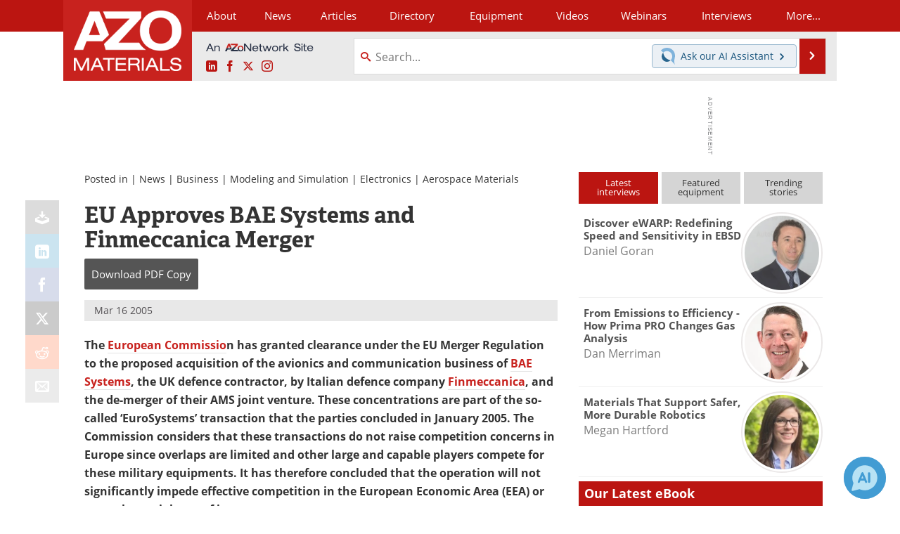

--- FILE ---
content_type: text/html; charset=utf-8
request_url: https://www.google.com/recaptcha/api2/aframe
body_size: 266
content:
<!DOCTYPE HTML><html><head><meta http-equiv="content-type" content="text/html; charset=UTF-8"></head><body><script nonce="7ThknSMcsECHEYo5lRKHjg">/** Anti-fraud and anti-abuse applications only. See google.com/recaptcha */ try{var clients={'sodar':'https://pagead2.googlesyndication.com/pagead/sodar?'};window.addEventListener("message",function(a){try{if(a.source===window.parent){var b=JSON.parse(a.data);var c=clients[b['id']];if(c){var d=document.createElement('img');d.src=c+b['params']+'&rc='+(localStorage.getItem("rc::a")?sessionStorage.getItem("rc::b"):"");window.document.body.appendChild(d);sessionStorage.setItem("rc::e",parseInt(sessionStorage.getItem("rc::e")||0)+1);localStorage.setItem("rc::h",'1768387899198');}}}catch(b){}});window.parent.postMessage("_grecaptcha_ready", "*");}catch(b){}</script></body></html>